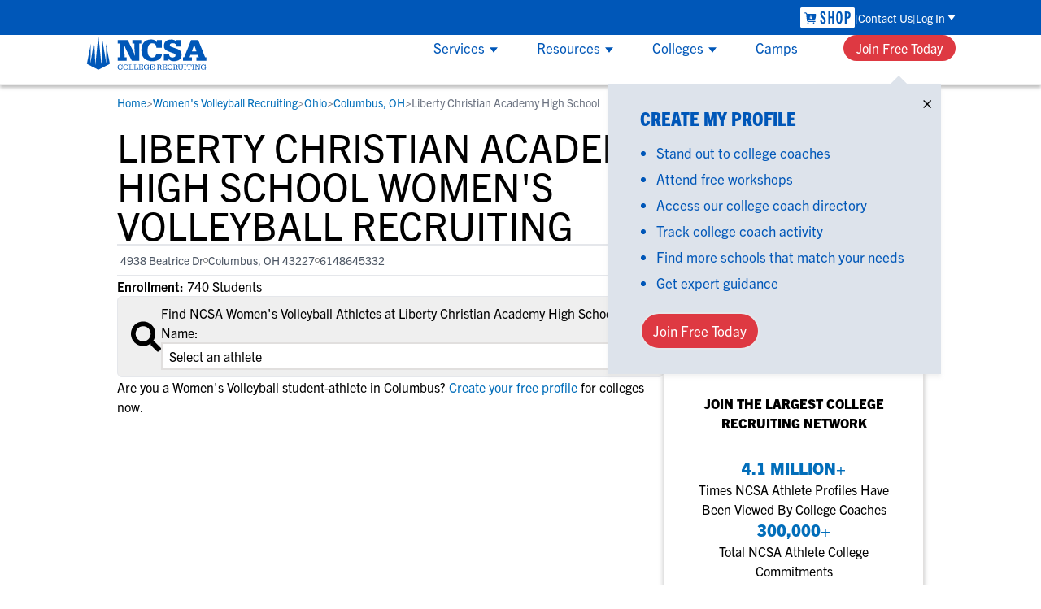

--- FILE ---
content_type: image/svg+xml
request_url: https://www.ncsasports.org/titan_assets/partner_logos/BBB.svg
body_size: 2075
content:
<?xml version="1.0" encoding="utf-8"?>
<!-- Generator: Adobe Illustrator 28.1.0, SVG Export Plug-In . SVG Version: 6.00 Build 0)  -->
<svg version="1.1" id="Layer_1" xmlns="http://www.w3.org/2000/svg" xmlns:xlink="http://www.w3.org/1999/xlink" x="0px" y="0px"
	 width="60px" height="60px" viewBox="0 0 60 60" enable-background="new 0 0 60 60" xml:space="preserve">
<g transform="scale(3.35329 6.34921)">
	<g transform="matrix(.57784628566 0 0 .305186175 35.209 21.8866)">
		<path fill-rule="evenodd" clip-rule="evenodd" fill="#015A75" d="M-59.405-50.418c-0.837-0.001-1.525-0.69-1.527-1.527v-8.576
			c0.001-0.837,0.69-1.525,1.527-1.527h27.911c0.837,0.001,1.525,0.69,1.527,1.527v8.574c-0.001,0.837-0.69,1.525-1.527,1.527
			h-27.911V-50.418z"/>
		<path fill-rule="evenodd" clip-rule="evenodd" fill="#FFFFFF" d="M-59.405-61.809c-0.706,0.001-1.288,0.582-1.288,1.288v8.574
			c0.001,0.706,0.582,1.288,1.288,1.288h8.97v-11.15H-59.405z M-38.287-54.048l0.191-0.269c0.137,0.143,0.328,0.224,0.527,0.224
			c0.194,0,0.288-0.09,0.288-0.184c0-0.121-0.154-0.157-0.336-0.201c-0.272-0.061-0.618-0.136-0.618-0.513
			c0-0.276,0.239-0.504,0.628-0.504c0.264,0,0.482,0.079,0.646,0.231l-0.197,0.258c-0.133-0.118-0.304-0.182-0.482-0.181
			c-0.151,0-0.236,0.067-0.236,0.166c0,0.107,0.152,0.142,0.33,0.184c0.272,0.064,0.621,0.146,0.621,0.522
			c0,0.303-0.216,0.531-0.663,0.531C-37.905-53.787-38.135-53.892-38.287-54.048L-38.287-54.048z M-39.798-54.048l0.191-0.269
			c0.137,0.143,0.328,0.224,0.527,0.224c0.194,0,0.288-0.09,0.288-0.184c0-0.121-0.154-0.157-0.334-0.201
			c-0.272-0.061-0.618-0.136-0.618-0.513c0-0.276,0.239-0.504,0.628-0.504c0.263,0,0.482,0.079,0.646,0.231l-0.196,0.258
			c-0.133-0.118-0.304-0.182-0.482-0.181c-0.151,0-0.236,0.067-0.236,0.166c0,0.107,0.152,0.142,0.33,0.184
			c0.272,0.064,0.621,0.146,0.621,0.522c0,0.303-0.216,0.531-0.663,0.531C-39.414-53.787-39.643-53.892-39.798-54.048
			L-39.798-54.048z M-45.298-54.048l0.191-0.269c0.137,0.143,0.328,0.224,0.527,0.224c0.194,0,0.288-0.09,0.288-0.184
			c0-0.121-0.154-0.157-0.336-0.201c-0.272-0.061-0.618-0.136-0.618-0.513c0-0.276,0.239-0.504,0.628-0.504
			c0.264,0,0.482,0.079,0.646,0.231l-0.197,0.258c-0.133-0.118-0.304-0.182-0.482-0.181c-0.151,0-0.236,0.067-0.236,0.166
			c0,0.107,0.151,0.142,0.33,0.184c0.272,0.064,0.621,0.146,0.621,0.522c0,0.303-0.216,0.531-0.663,0.531
			C-44.914-53.787-45.142-53.892-45.298-54.048z M-47.026-54.475v-0.997h0.361v0.984c0,0.231,0.136,0.39,0.39,0.39
			s0.388-0.16,0.388-0.39v-0.984h0.361v0.994c0,0.412-0.243,0.693-0.748,0.693C-46.777-53.784-47.026-54.068-47.026-54.475
			L-47.026-54.475z M-41.836-53.814l-0.79-1.081v1.081h-0.352v-1.658h0.361l0.769,1.039v-1.039h0.352v1.657h-0.34V-53.814z
			 M-43.677-53.814v-1.658h0.352v1.657h-0.352V-53.814z M-41.151-53.814v-1.658h1.175v0.31h-0.821v0.351h0.803v0.31h-0.803v0.375
			h0.819v0.31L-41.151-53.814z M-48.689-53.814v-1.658h0.872c0.316,0,0.478,0.201,0.478,0.422c0,0.209-0.13,0.348-0.285,0.381
			c0.176,0.027,0.316,0.199,0.316,0.406c0,0.248-0.166,0.448-0.482,0.448L-48.689-53.814z M-47.668-54.311
			c0-0.104-0.075-0.194-0.213-0.194h-0.454v0.385h0.454C-47.748-54.12-47.668-54.193-47.668-54.311z M-47.699-54.989L-47.699-54.989
			c0-0.1-0.082-0.181-0.181-0.181c-0.004,0-0.009,0-0.013,0h-0.442v0.361h0.442c0.119,0,0.194-0.075,0.194-0.179V-54.989z
			 M-47.051-57.488c0-0.509,0.385-0.858,0.882-0.858c0.29-0.007,0.558,0.151,0.693,0.406l-0.303,0.149
			c-0.075-0.145-0.224-0.239-0.388-0.242c-0.3,0-0.519,0.231-0.519,0.542c0,0.31,0.218,0.542,0.519,0.542
			c0.164-0.001,0.315-0.094,0.39-0.24l0.301,0.151c-0.119,0.206-0.328,0.406-0.693,0.406
			C-46.665-56.632-47.051-56.978-47.051-57.488L-47.051-57.488z M-45.327-57.488c0-0.509,0.385-0.858,0.882-0.858
			c0.29-0.007,0.558,0.151,0.693,0.406l-0.303,0.149c-0.076-0.146-0.225-0.239-0.39-0.242c-0.3,0-0.519,0.231-0.519,0.542
			c0,0.31,0.218,0.542,0.519,0.542c0.164-0.001,0.315-0.094,0.39-0.24l0.303,0.146c-0.119,0.206-0.328,0.406-0.693,0.406
			C-44.941-56.632-45.327-56.978-45.327-57.488z M-42.587-56.66l-0.325-0.587h-0.258v0.587h-0.352v-1.657h0.775
			c0.345,0,0.557,0.225,0.557,0.534c0,0.293-0.184,0.452-0.361,0.493l0.373,0.633L-42.587-56.66z M-47.545-56.66l-0.101-0.281h-0.71
			l-0.104,0.281h-0.403l0.642-1.657h0.442l0.639,1.657H-47.545z M-35.014-56.66v-1.657h0.654c0.519,0,0.879,0.33,0.879,0.83
			c0,0.5-0.361,0.827-0.879,0.827H-35.014z M-36.48-56.66v-1.657h1.175v0.31h-0.822v0.351h0.801v0.31h-0.801v0.375h0.819v0.31
			H-36.48z M-38.641-56.66v-1.657h0.352v1.657H-38.641z M-40.442-56.66v-1.657h0.654c0.519,0,0.879,0.33,0.879,0.83
			c0,0.5-0.361,0.827-0.879,0.827H-40.442z M-41.908-56.66v-1.657h1.175v0.31h-0.822v0.351h0.803v0.31h-0.803v0.375h0.819v0.31
			H-41.908z M-37.56-56.66v-1.346h-0.485v-0.31h1.322v0.31h-0.482v1.346H-37.56z M-33.84-57.487c0-0.293-0.181-0.519-0.519-0.519
			h-0.3v1.036h0.3c0.325,0,0.516-0.236,0.516-0.516H-33.84z M-39.268-57.487c0-0.293-0.181-0.519-0.519-0.519h-0.3v1.036h0.3
			c0.325,0,0.516-0.236,0.516-0.516H-39.268z M-48.002-57.965l-0.258,0.713h0.516L-48.002-57.965z M-42.553-57.784
			c0-0.139-0.106-0.224-0.248-0.224h-0.37v0.448h0.37C-42.659-57.56-42.553-57.644-42.553-57.784z"/>
		<path fill-rule="evenodd" clip-rule="evenodd" fill="#015A75" d="M-57.221-52.468c0.236,0.104,0.351,0.173,0.396,0.466
			c0.076,0.51-0.394,0.704-0.837,0.704h-1.039v-2.227h1.048c0.376,0,0.719,0.172,0.719,0.591
			C-56.935-52.724-57.044-52.572-57.221-52.468z M-55.141-52.468c0.236,0.104,0.351,0.173,0.396,0.466
			c0.076,0.51-0.394,0.704-0.837,0.704h-1.039v-2.227h1.048c0.376,0,0.719,0.172,0.719,0.591
			C-54.854-52.724-54.963-52.572-55.141-52.468z M-52.665-52.001c-0.045-0.293-0.161-0.361-0.396-0.466
			c0.178-0.104,0.288-0.257,0.288-0.467c0-0.419-0.343-0.591-0.719-0.591h-1.048v2.228h1.039
			C-53.059-51.296-52.587-51.49-52.665-52.001L-52.665-52.001z M-52.375-51.83v-0.004c0-0.282,0.231-0.513,0.513-0.513
			c0.282,0,0.513,0.231,0.513,0.512v0.004c0,0.282-0.231,0.513-0.513,0.513C-52.142-51.317-52.373-51.548-52.375-51.83z
			 M-51.394-51.832v-0.004c-0.001-0.255-0.212-0.466-0.467-0.466c-0.257,0-0.467,0.21-0.467,0.467v0.004
			c0.001,0.255,0.212,0.466,0.467,0.466C-51.605-51.365-51.394-51.575-51.394-51.832z M-52.063-52.111h0.236
			c0.057-0.003,0.113,0.018,0.157,0.055c0.028,0.027,0.043,0.064,0.043,0.101v0.003c0,0.085-0.057,0.136-0.136,0.155l0.163,0.212
			h-0.097l-0.152-0.199h-0.134v0.199h-0.078L-52.063-52.111z M-57.62-51.718h-0.609v-0.507h0.609
			C-57.173-52.226-57.2-51.718-57.62-51.718z M-55.539-51.718h-0.607v-0.507h0.607C-55.093-52.226-55.12-51.718-55.539-51.718
			L-55.539-51.718z M-54.066-52.226v0.507h0.607c0.419,0,0.446-0.507,0-0.507H-54.066z M-51.835-51.853
			c0.073,0,0.125-0.034,0.125-0.094v-0.003c0-0.055-0.045-0.091-0.121-0.091h-0.155v0.188H-51.835z M-57.221-52.468L-57.221-52.468
			L-57.221-52.468L-57.221-52.468z M-55.141-52.468L-55.141-52.468L-55.141-52.468L-55.141-52.468z M-58.229-53.099h0.546
			c0.34,0,0.352,0.475,0.021,0.475h-0.567V-53.099z M-54.064-53.099h0.542c0.34,0,0.352,0.475,0.021,0.475h-0.566L-54.064-53.099z
			 M-56.145-53.099h0.545c0.34,0,0.352,0.475,0.021,0.475h-0.567L-56.145-53.099z M-57.696-54.521h1.013l0.181,0.615h1.657
			l0.181-0.615h1.013l-0.133-0.452h-3.779L-57.696-54.521z M-56.469-58.165l-0.491,0.678c-0.246,0.339-0.17,0.94,0.166,1.182
			l0.91,0.657c0.157,0.113,0.169,0.225,0.094,0.343l0.133,0.099l0.461-0.639c0.285-0.396,0.26-0.931-0.163-1.24l-0.919-0.67
			c-0.109-0.081-0.121-0.193-0.061-0.316L-56.469-58.165L-56.469-58.165z M-55.681-61.156l-0.764,1.058
			c-0.358,0.496-0.228,1.342,0.261,1.703l1.257,0.922c0.255,0.187,0.288,0.664,0.103,0.907l0.106,0.081l0.867-1.219
			c0.39-0.548,0.367-1.358-0.245-1.801l-1.345-0.978c-0.188-0.136-0.282-0.369-0.125-0.591L-55.681-61.156z"/>
	</g>
</g>
</svg>
